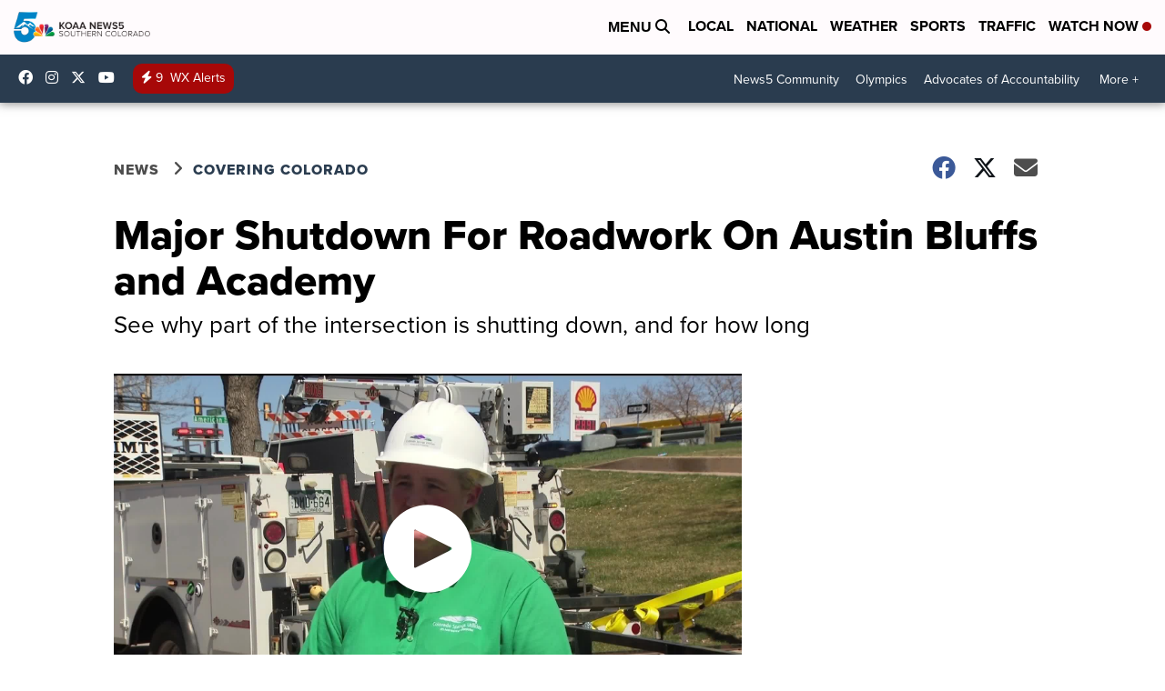

--- FILE ---
content_type: text/html; charset=utf-8
request_url: https://www.google.com/recaptcha/api2/anchor?ar=1&k=6LfIiLMgAAAAALZBRfxspvov0hQVLth9kOiQ4VMZ&co=aHR0cHM6Ly93d3cua29hYS5jb206NDQz&hl=en&v=PoyoqOPhxBO7pBk68S4YbpHZ&size=normal&anchor-ms=20000&execute-ms=30000&cb=4b2k3fz90mil
body_size: 49432
content:
<!DOCTYPE HTML><html dir="ltr" lang="en"><head><meta http-equiv="Content-Type" content="text/html; charset=UTF-8">
<meta http-equiv="X-UA-Compatible" content="IE=edge">
<title>reCAPTCHA</title>
<style type="text/css">
/* cyrillic-ext */
@font-face {
  font-family: 'Roboto';
  font-style: normal;
  font-weight: 400;
  font-stretch: 100%;
  src: url(//fonts.gstatic.com/s/roboto/v48/KFO7CnqEu92Fr1ME7kSn66aGLdTylUAMa3GUBHMdazTgWw.woff2) format('woff2');
  unicode-range: U+0460-052F, U+1C80-1C8A, U+20B4, U+2DE0-2DFF, U+A640-A69F, U+FE2E-FE2F;
}
/* cyrillic */
@font-face {
  font-family: 'Roboto';
  font-style: normal;
  font-weight: 400;
  font-stretch: 100%;
  src: url(//fonts.gstatic.com/s/roboto/v48/KFO7CnqEu92Fr1ME7kSn66aGLdTylUAMa3iUBHMdazTgWw.woff2) format('woff2');
  unicode-range: U+0301, U+0400-045F, U+0490-0491, U+04B0-04B1, U+2116;
}
/* greek-ext */
@font-face {
  font-family: 'Roboto';
  font-style: normal;
  font-weight: 400;
  font-stretch: 100%;
  src: url(//fonts.gstatic.com/s/roboto/v48/KFO7CnqEu92Fr1ME7kSn66aGLdTylUAMa3CUBHMdazTgWw.woff2) format('woff2');
  unicode-range: U+1F00-1FFF;
}
/* greek */
@font-face {
  font-family: 'Roboto';
  font-style: normal;
  font-weight: 400;
  font-stretch: 100%;
  src: url(//fonts.gstatic.com/s/roboto/v48/KFO7CnqEu92Fr1ME7kSn66aGLdTylUAMa3-UBHMdazTgWw.woff2) format('woff2');
  unicode-range: U+0370-0377, U+037A-037F, U+0384-038A, U+038C, U+038E-03A1, U+03A3-03FF;
}
/* math */
@font-face {
  font-family: 'Roboto';
  font-style: normal;
  font-weight: 400;
  font-stretch: 100%;
  src: url(//fonts.gstatic.com/s/roboto/v48/KFO7CnqEu92Fr1ME7kSn66aGLdTylUAMawCUBHMdazTgWw.woff2) format('woff2');
  unicode-range: U+0302-0303, U+0305, U+0307-0308, U+0310, U+0312, U+0315, U+031A, U+0326-0327, U+032C, U+032F-0330, U+0332-0333, U+0338, U+033A, U+0346, U+034D, U+0391-03A1, U+03A3-03A9, U+03B1-03C9, U+03D1, U+03D5-03D6, U+03F0-03F1, U+03F4-03F5, U+2016-2017, U+2034-2038, U+203C, U+2040, U+2043, U+2047, U+2050, U+2057, U+205F, U+2070-2071, U+2074-208E, U+2090-209C, U+20D0-20DC, U+20E1, U+20E5-20EF, U+2100-2112, U+2114-2115, U+2117-2121, U+2123-214F, U+2190, U+2192, U+2194-21AE, U+21B0-21E5, U+21F1-21F2, U+21F4-2211, U+2213-2214, U+2216-22FF, U+2308-230B, U+2310, U+2319, U+231C-2321, U+2336-237A, U+237C, U+2395, U+239B-23B7, U+23D0, U+23DC-23E1, U+2474-2475, U+25AF, U+25B3, U+25B7, U+25BD, U+25C1, U+25CA, U+25CC, U+25FB, U+266D-266F, U+27C0-27FF, U+2900-2AFF, U+2B0E-2B11, U+2B30-2B4C, U+2BFE, U+3030, U+FF5B, U+FF5D, U+1D400-1D7FF, U+1EE00-1EEFF;
}
/* symbols */
@font-face {
  font-family: 'Roboto';
  font-style: normal;
  font-weight: 400;
  font-stretch: 100%;
  src: url(//fonts.gstatic.com/s/roboto/v48/KFO7CnqEu92Fr1ME7kSn66aGLdTylUAMaxKUBHMdazTgWw.woff2) format('woff2');
  unicode-range: U+0001-000C, U+000E-001F, U+007F-009F, U+20DD-20E0, U+20E2-20E4, U+2150-218F, U+2190, U+2192, U+2194-2199, U+21AF, U+21E6-21F0, U+21F3, U+2218-2219, U+2299, U+22C4-22C6, U+2300-243F, U+2440-244A, U+2460-24FF, U+25A0-27BF, U+2800-28FF, U+2921-2922, U+2981, U+29BF, U+29EB, U+2B00-2BFF, U+4DC0-4DFF, U+FFF9-FFFB, U+10140-1018E, U+10190-1019C, U+101A0, U+101D0-101FD, U+102E0-102FB, U+10E60-10E7E, U+1D2C0-1D2D3, U+1D2E0-1D37F, U+1F000-1F0FF, U+1F100-1F1AD, U+1F1E6-1F1FF, U+1F30D-1F30F, U+1F315, U+1F31C, U+1F31E, U+1F320-1F32C, U+1F336, U+1F378, U+1F37D, U+1F382, U+1F393-1F39F, U+1F3A7-1F3A8, U+1F3AC-1F3AF, U+1F3C2, U+1F3C4-1F3C6, U+1F3CA-1F3CE, U+1F3D4-1F3E0, U+1F3ED, U+1F3F1-1F3F3, U+1F3F5-1F3F7, U+1F408, U+1F415, U+1F41F, U+1F426, U+1F43F, U+1F441-1F442, U+1F444, U+1F446-1F449, U+1F44C-1F44E, U+1F453, U+1F46A, U+1F47D, U+1F4A3, U+1F4B0, U+1F4B3, U+1F4B9, U+1F4BB, U+1F4BF, U+1F4C8-1F4CB, U+1F4D6, U+1F4DA, U+1F4DF, U+1F4E3-1F4E6, U+1F4EA-1F4ED, U+1F4F7, U+1F4F9-1F4FB, U+1F4FD-1F4FE, U+1F503, U+1F507-1F50B, U+1F50D, U+1F512-1F513, U+1F53E-1F54A, U+1F54F-1F5FA, U+1F610, U+1F650-1F67F, U+1F687, U+1F68D, U+1F691, U+1F694, U+1F698, U+1F6AD, U+1F6B2, U+1F6B9-1F6BA, U+1F6BC, U+1F6C6-1F6CF, U+1F6D3-1F6D7, U+1F6E0-1F6EA, U+1F6F0-1F6F3, U+1F6F7-1F6FC, U+1F700-1F7FF, U+1F800-1F80B, U+1F810-1F847, U+1F850-1F859, U+1F860-1F887, U+1F890-1F8AD, U+1F8B0-1F8BB, U+1F8C0-1F8C1, U+1F900-1F90B, U+1F93B, U+1F946, U+1F984, U+1F996, U+1F9E9, U+1FA00-1FA6F, U+1FA70-1FA7C, U+1FA80-1FA89, U+1FA8F-1FAC6, U+1FACE-1FADC, U+1FADF-1FAE9, U+1FAF0-1FAF8, U+1FB00-1FBFF;
}
/* vietnamese */
@font-face {
  font-family: 'Roboto';
  font-style: normal;
  font-weight: 400;
  font-stretch: 100%;
  src: url(//fonts.gstatic.com/s/roboto/v48/KFO7CnqEu92Fr1ME7kSn66aGLdTylUAMa3OUBHMdazTgWw.woff2) format('woff2');
  unicode-range: U+0102-0103, U+0110-0111, U+0128-0129, U+0168-0169, U+01A0-01A1, U+01AF-01B0, U+0300-0301, U+0303-0304, U+0308-0309, U+0323, U+0329, U+1EA0-1EF9, U+20AB;
}
/* latin-ext */
@font-face {
  font-family: 'Roboto';
  font-style: normal;
  font-weight: 400;
  font-stretch: 100%;
  src: url(//fonts.gstatic.com/s/roboto/v48/KFO7CnqEu92Fr1ME7kSn66aGLdTylUAMa3KUBHMdazTgWw.woff2) format('woff2');
  unicode-range: U+0100-02BA, U+02BD-02C5, U+02C7-02CC, U+02CE-02D7, U+02DD-02FF, U+0304, U+0308, U+0329, U+1D00-1DBF, U+1E00-1E9F, U+1EF2-1EFF, U+2020, U+20A0-20AB, U+20AD-20C0, U+2113, U+2C60-2C7F, U+A720-A7FF;
}
/* latin */
@font-face {
  font-family: 'Roboto';
  font-style: normal;
  font-weight: 400;
  font-stretch: 100%;
  src: url(//fonts.gstatic.com/s/roboto/v48/KFO7CnqEu92Fr1ME7kSn66aGLdTylUAMa3yUBHMdazQ.woff2) format('woff2');
  unicode-range: U+0000-00FF, U+0131, U+0152-0153, U+02BB-02BC, U+02C6, U+02DA, U+02DC, U+0304, U+0308, U+0329, U+2000-206F, U+20AC, U+2122, U+2191, U+2193, U+2212, U+2215, U+FEFF, U+FFFD;
}
/* cyrillic-ext */
@font-face {
  font-family: 'Roboto';
  font-style: normal;
  font-weight: 500;
  font-stretch: 100%;
  src: url(//fonts.gstatic.com/s/roboto/v48/KFO7CnqEu92Fr1ME7kSn66aGLdTylUAMa3GUBHMdazTgWw.woff2) format('woff2');
  unicode-range: U+0460-052F, U+1C80-1C8A, U+20B4, U+2DE0-2DFF, U+A640-A69F, U+FE2E-FE2F;
}
/* cyrillic */
@font-face {
  font-family: 'Roboto';
  font-style: normal;
  font-weight: 500;
  font-stretch: 100%;
  src: url(//fonts.gstatic.com/s/roboto/v48/KFO7CnqEu92Fr1ME7kSn66aGLdTylUAMa3iUBHMdazTgWw.woff2) format('woff2');
  unicode-range: U+0301, U+0400-045F, U+0490-0491, U+04B0-04B1, U+2116;
}
/* greek-ext */
@font-face {
  font-family: 'Roboto';
  font-style: normal;
  font-weight: 500;
  font-stretch: 100%;
  src: url(//fonts.gstatic.com/s/roboto/v48/KFO7CnqEu92Fr1ME7kSn66aGLdTylUAMa3CUBHMdazTgWw.woff2) format('woff2');
  unicode-range: U+1F00-1FFF;
}
/* greek */
@font-face {
  font-family: 'Roboto';
  font-style: normal;
  font-weight: 500;
  font-stretch: 100%;
  src: url(//fonts.gstatic.com/s/roboto/v48/KFO7CnqEu92Fr1ME7kSn66aGLdTylUAMa3-UBHMdazTgWw.woff2) format('woff2');
  unicode-range: U+0370-0377, U+037A-037F, U+0384-038A, U+038C, U+038E-03A1, U+03A3-03FF;
}
/* math */
@font-face {
  font-family: 'Roboto';
  font-style: normal;
  font-weight: 500;
  font-stretch: 100%;
  src: url(//fonts.gstatic.com/s/roboto/v48/KFO7CnqEu92Fr1ME7kSn66aGLdTylUAMawCUBHMdazTgWw.woff2) format('woff2');
  unicode-range: U+0302-0303, U+0305, U+0307-0308, U+0310, U+0312, U+0315, U+031A, U+0326-0327, U+032C, U+032F-0330, U+0332-0333, U+0338, U+033A, U+0346, U+034D, U+0391-03A1, U+03A3-03A9, U+03B1-03C9, U+03D1, U+03D5-03D6, U+03F0-03F1, U+03F4-03F5, U+2016-2017, U+2034-2038, U+203C, U+2040, U+2043, U+2047, U+2050, U+2057, U+205F, U+2070-2071, U+2074-208E, U+2090-209C, U+20D0-20DC, U+20E1, U+20E5-20EF, U+2100-2112, U+2114-2115, U+2117-2121, U+2123-214F, U+2190, U+2192, U+2194-21AE, U+21B0-21E5, U+21F1-21F2, U+21F4-2211, U+2213-2214, U+2216-22FF, U+2308-230B, U+2310, U+2319, U+231C-2321, U+2336-237A, U+237C, U+2395, U+239B-23B7, U+23D0, U+23DC-23E1, U+2474-2475, U+25AF, U+25B3, U+25B7, U+25BD, U+25C1, U+25CA, U+25CC, U+25FB, U+266D-266F, U+27C0-27FF, U+2900-2AFF, U+2B0E-2B11, U+2B30-2B4C, U+2BFE, U+3030, U+FF5B, U+FF5D, U+1D400-1D7FF, U+1EE00-1EEFF;
}
/* symbols */
@font-face {
  font-family: 'Roboto';
  font-style: normal;
  font-weight: 500;
  font-stretch: 100%;
  src: url(//fonts.gstatic.com/s/roboto/v48/KFO7CnqEu92Fr1ME7kSn66aGLdTylUAMaxKUBHMdazTgWw.woff2) format('woff2');
  unicode-range: U+0001-000C, U+000E-001F, U+007F-009F, U+20DD-20E0, U+20E2-20E4, U+2150-218F, U+2190, U+2192, U+2194-2199, U+21AF, U+21E6-21F0, U+21F3, U+2218-2219, U+2299, U+22C4-22C6, U+2300-243F, U+2440-244A, U+2460-24FF, U+25A0-27BF, U+2800-28FF, U+2921-2922, U+2981, U+29BF, U+29EB, U+2B00-2BFF, U+4DC0-4DFF, U+FFF9-FFFB, U+10140-1018E, U+10190-1019C, U+101A0, U+101D0-101FD, U+102E0-102FB, U+10E60-10E7E, U+1D2C0-1D2D3, U+1D2E0-1D37F, U+1F000-1F0FF, U+1F100-1F1AD, U+1F1E6-1F1FF, U+1F30D-1F30F, U+1F315, U+1F31C, U+1F31E, U+1F320-1F32C, U+1F336, U+1F378, U+1F37D, U+1F382, U+1F393-1F39F, U+1F3A7-1F3A8, U+1F3AC-1F3AF, U+1F3C2, U+1F3C4-1F3C6, U+1F3CA-1F3CE, U+1F3D4-1F3E0, U+1F3ED, U+1F3F1-1F3F3, U+1F3F5-1F3F7, U+1F408, U+1F415, U+1F41F, U+1F426, U+1F43F, U+1F441-1F442, U+1F444, U+1F446-1F449, U+1F44C-1F44E, U+1F453, U+1F46A, U+1F47D, U+1F4A3, U+1F4B0, U+1F4B3, U+1F4B9, U+1F4BB, U+1F4BF, U+1F4C8-1F4CB, U+1F4D6, U+1F4DA, U+1F4DF, U+1F4E3-1F4E6, U+1F4EA-1F4ED, U+1F4F7, U+1F4F9-1F4FB, U+1F4FD-1F4FE, U+1F503, U+1F507-1F50B, U+1F50D, U+1F512-1F513, U+1F53E-1F54A, U+1F54F-1F5FA, U+1F610, U+1F650-1F67F, U+1F687, U+1F68D, U+1F691, U+1F694, U+1F698, U+1F6AD, U+1F6B2, U+1F6B9-1F6BA, U+1F6BC, U+1F6C6-1F6CF, U+1F6D3-1F6D7, U+1F6E0-1F6EA, U+1F6F0-1F6F3, U+1F6F7-1F6FC, U+1F700-1F7FF, U+1F800-1F80B, U+1F810-1F847, U+1F850-1F859, U+1F860-1F887, U+1F890-1F8AD, U+1F8B0-1F8BB, U+1F8C0-1F8C1, U+1F900-1F90B, U+1F93B, U+1F946, U+1F984, U+1F996, U+1F9E9, U+1FA00-1FA6F, U+1FA70-1FA7C, U+1FA80-1FA89, U+1FA8F-1FAC6, U+1FACE-1FADC, U+1FADF-1FAE9, U+1FAF0-1FAF8, U+1FB00-1FBFF;
}
/* vietnamese */
@font-face {
  font-family: 'Roboto';
  font-style: normal;
  font-weight: 500;
  font-stretch: 100%;
  src: url(//fonts.gstatic.com/s/roboto/v48/KFO7CnqEu92Fr1ME7kSn66aGLdTylUAMa3OUBHMdazTgWw.woff2) format('woff2');
  unicode-range: U+0102-0103, U+0110-0111, U+0128-0129, U+0168-0169, U+01A0-01A1, U+01AF-01B0, U+0300-0301, U+0303-0304, U+0308-0309, U+0323, U+0329, U+1EA0-1EF9, U+20AB;
}
/* latin-ext */
@font-face {
  font-family: 'Roboto';
  font-style: normal;
  font-weight: 500;
  font-stretch: 100%;
  src: url(//fonts.gstatic.com/s/roboto/v48/KFO7CnqEu92Fr1ME7kSn66aGLdTylUAMa3KUBHMdazTgWw.woff2) format('woff2');
  unicode-range: U+0100-02BA, U+02BD-02C5, U+02C7-02CC, U+02CE-02D7, U+02DD-02FF, U+0304, U+0308, U+0329, U+1D00-1DBF, U+1E00-1E9F, U+1EF2-1EFF, U+2020, U+20A0-20AB, U+20AD-20C0, U+2113, U+2C60-2C7F, U+A720-A7FF;
}
/* latin */
@font-face {
  font-family: 'Roboto';
  font-style: normal;
  font-weight: 500;
  font-stretch: 100%;
  src: url(//fonts.gstatic.com/s/roboto/v48/KFO7CnqEu92Fr1ME7kSn66aGLdTylUAMa3yUBHMdazQ.woff2) format('woff2');
  unicode-range: U+0000-00FF, U+0131, U+0152-0153, U+02BB-02BC, U+02C6, U+02DA, U+02DC, U+0304, U+0308, U+0329, U+2000-206F, U+20AC, U+2122, U+2191, U+2193, U+2212, U+2215, U+FEFF, U+FFFD;
}
/* cyrillic-ext */
@font-face {
  font-family: 'Roboto';
  font-style: normal;
  font-weight: 900;
  font-stretch: 100%;
  src: url(//fonts.gstatic.com/s/roboto/v48/KFO7CnqEu92Fr1ME7kSn66aGLdTylUAMa3GUBHMdazTgWw.woff2) format('woff2');
  unicode-range: U+0460-052F, U+1C80-1C8A, U+20B4, U+2DE0-2DFF, U+A640-A69F, U+FE2E-FE2F;
}
/* cyrillic */
@font-face {
  font-family: 'Roboto';
  font-style: normal;
  font-weight: 900;
  font-stretch: 100%;
  src: url(//fonts.gstatic.com/s/roboto/v48/KFO7CnqEu92Fr1ME7kSn66aGLdTylUAMa3iUBHMdazTgWw.woff2) format('woff2');
  unicode-range: U+0301, U+0400-045F, U+0490-0491, U+04B0-04B1, U+2116;
}
/* greek-ext */
@font-face {
  font-family: 'Roboto';
  font-style: normal;
  font-weight: 900;
  font-stretch: 100%;
  src: url(//fonts.gstatic.com/s/roboto/v48/KFO7CnqEu92Fr1ME7kSn66aGLdTylUAMa3CUBHMdazTgWw.woff2) format('woff2');
  unicode-range: U+1F00-1FFF;
}
/* greek */
@font-face {
  font-family: 'Roboto';
  font-style: normal;
  font-weight: 900;
  font-stretch: 100%;
  src: url(//fonts.gstatic.com/s/roboto/v48/KFO7CnqEu92Fr1ME7kSn66aGLdTylUAMa3-UBHMdazTgWw.woff2) format('woff2');
  unicode-range: U+0370-0377, U+037A-037F, U+0384-038A, U+038C, U+038E-03A1, U+03A3-03FF;
}
/* math */
@font-face {
  font-family: 'Roboto';
  font-style: normal;
  font-weight: 900;
  font-stretch: 100%;
  src: url(//fonts.gstatic.com/s/roboto/v48/KFO7CnqEu92Fr1ME7kSn66aGLdTylUAMawCUBHMdazTgWw.woff2) format('woff2');
  unicode-range: U+0302-0303, U+0305, U+0307-0308, U+0310, U+0312, U+0315, U+031A, U+0326-0327, U+032C, U+032F-0330, U+0332-0333, U+0338, U+033A, U+0346, U+034D, U+0391-03A1, U+03A3-03A9, U+03B1-03C9, U+03D1, U+03D5-03D6, U+03F0-03F1, U+03F4-03F5, U+2016-2017, U+2034-2038, U+203C, U+2040, U+2043, U+2047, U+2050, U+2057, U+205F, U+2070-2071, U+2074-208E, U+2090-209C, U+20D0-20DC, U+20E1, U+20E5-20EF, U+2100-2112, U+2114-2115, U+2117-2121, U+2123-214F, U+2190, U+2192, U+2194-21AE, U+21B0-21E5, U+21F1-21F2, U+21F4-2211, U+2213-2214, U+2216-22FF, U+2308-230B, U+2310, U+2319, U+231C-2321, U+2336-237A, U+237C, U+2395, U+239B-23B7, U+23D0, U+23DC-23E1, U+2474-2475, U+25AF, U+25B3, U+25B7, U+25BD, U+25C1, U+25CA, U+25CC, U+25FB, U+266D-266F, U+27C0-27FF, U+2900-2AFF, U+2B0E-2B11, U+2B30-2B4C, U+2BFE, U+3030, U+FF5B, U+FF5D, U+1D400-1D7FF, U+1EE00-1EEFF;
}
/* symbols */
@font-face {
  font-family: 'Roboto';
  font-style: normal;
  font-weight: 900;
  font-stretch: 100%;
  src: url(//fonts.gstatic.com/s/roboto/v48/KFO7CnqEu92Fr1ME7kSn66aGLdTylUAMaxKUBHMdazTgWw.woff2) format('woff2');
  unicode-range: U+0001-000C, U+000E-001F, U+007F-009F, U+20DD-20E0, U+20E2-20E4, U+2150-218F, U+2190, U+2192, U+2194-2199, U+21AF, U+21E6-21F0, U+21F3, U+2218-2219, U+2299, U+22C4-22C6, U+2300-243F, U+2440-244A, U+2460-24FF, U+25A0-27BF, U+2800-28FF, U+2921-2922, U+2981, U+29BF, U+29EB, U+2B00-2BFF, U+4DC0-4DFF, U+FFF9-FFFB, U+10140-1018E, U+10190-1019C, U+101A0, U+101D0-101FD, U+102E0-102FB, U+10E60-10E7E, U+1D2C0-1D2D3, U+1D2E0-1D37F, U+1F000-1F0FF, U+1F100-1F1AD, U+1F1E6-1F1FF, U+1F30D-1F30F, U+1F315, U+1F31C, U+1F31E, U+1F320-1F32C, U+1F336, U+1F378, U+1F37D, U+1F382, U+1F393-1F39F, U+1F3A7-1F3A8, U+1F3AC-1F3AF, U+1F3C2, U+1F3C4-1F3C6, U+1F3CA-1F3CE, U+1F3D4-1F3E0, U+1F3ED, U+1F3F1-1F3F3, U+1F3F5-1F3F7, U+1F408, U+1F415, U+1F41F, U+1F426, U+1F43F, U+1F441-1F442, U+1F444, U+1F446-1F449, U+1F44C-1F44E, U+1F453, U+1F46A, U+1F47D, U+1F4A3, U+1F4B0, U+1F4B3, U+1F4B9, U+1F4BB, U+1F4BF, U+1F4C8-1F4CB, U+1F4D6, U+1F4DA, U+1F4DF, U+1F4E3-1F4E6, U+1F4EA-1F4ED, U+1F4F7, U+1F4F9-1F4FB, U+1F4FD-1F4FE, U+1F503, U+1F507-1F50B, U+1F50D, U+1F512-1F513, U+1F53E-1F54A, U+1F54F-1F5FA, U+1F610, U+1F650-1F67F, U+1F687, U+1F68D, U+1F691, U+1F694, U+1F698, U+1F6AD, U+1F6B2, U+1F6B9-1F6BA, U+1F6BC, U+1F6C6-1F6CF, U+1F6D3-1F6D7, U+1F6E0-1F6EA, U+1F6F0-1F6F3, U+1F6F7-1F6FC, U+1F700-1F7FF, U+1F800-1F80B, U+1F810-1F847, U+1F850-1F859, U+1F860-1F887, U+1F890-1F8AD, U+1F8B0-1F8BB, U+1F8C0-1F8C1, U+1F900-1F90B, U+1F93B, U+1F946, U+1F984, U+1F996, U+1F9E9, U+1FA00-1FA6F, U+1FA70-1FA7C, U+1FA80-1FA89, U+1FA8F-1FAC6, U+1FACE-1FADC, U+1FADF-1FAE9, U+1FAF0-1FAF8, U+1FB00-1FBFF;
}
/* vietnamese */
@font-face {
  font-family: 'Roboto';
  font-style: normal;
  font-weight: 900;
  font-stretch: 100%;
  src: url(//fonts.gstatic.com/s/roboto/v48/KFO7CnqEu92Fr1ME7kSn66aGLdTylUAMa3OUBHMdazTgWw.woff2) format('woff2');
  unicode-range: U+0102-0103, U+0110-0111, U+0128-0129, U+0168-0169, U+01A0-01A1, U+01AF-01B0, U+0300-0301, U+0303-0304, U+0308-0309, U+0323, U+0329, U+1EA0-1EF9, U+20AB;
}
/* latin-ext */
@font-face {
  font-family: 'Roboto';
  font-style: normal;
  font-weight: 900;
  font-stretch: 100%;
  src: url(//fonts.gstatic.com/s/roboto/v48/KFO7CnqEu92Fr1ME7kSn66aGLdTylUAMa3KUBHMdazTgWw.woff2) format('woff2');
  unicode-range: U+0100-02BA, U+02BD-02C5, U+02C7-02CC, U+02CE-02D7, U+02DD-02FF, U+0304, U+0308, U+0329, U+1D00-1DBF, U+1E00-1E9F, U+1EF2-1EFF, U+2020, U+20A0-20AB, U+20AD-20C0, U+2113, U+2C60-2C7F, U+A720-A7FF;
}
/* latin */
@font-face {
  font-family: 'Roboto';
  font-style: normal;
  font-weight: 900;
  font-stretch: 100%;
  src: url(//fonts.gstatic.com/s/roboto/v48/KFO7CnqEu92Fr1ME7kSn66aGLdTylUAMa3yUBHMdazQ.woff2) format('woff2');
  unicode-range: U+0000-00FF, U+0131, U+0152-0153, U+02BB-02BC, U+02C6, U+02DA, U+02DC, U+0304, U+0308, U+0329, U+2000-206F, U+20AC, U+2122, U+2191, U+2193, U+2212, U+2215, U+FEFF, U+FFFD;
}

</style>
<link rel="stylesheet" type="text/css" href="https://www.gstatic.com/recaptcha/releases/PoyoqOPhxBO7pBk68S4YbpHZ/styles__ltr.css">
<script nonce="YCbrDhPYILU6DGIq6fFmtQ" type="text/javascript">window['__recaptcha_api'] = 'https://www.google.com/recaptcha/api2/';</script>
<script type="text/javascript" src="https://www.gstatic.com/recaptcha/releases/PoyoqOPhxBO7pBk68S4YbpHZ/recaptcha__en.js" nonce="YCbrDhPYILU6DGIq6fFmtQ">
      
    </script></head>
<body><div id="rc-anchor-alert" class="rc-anchor-alert"></div>
<input type="hidden" id="recaptcha-token" value="[base64]">
<script type="text/javascript" nonce="YCbrDhPYILU6DGIq6fFmtQ">
      recaptcha.anchor.Main.init("[\x22ainput\x22,[\x22bgdata\x22,\x22\x22,\[base64]/[base64]/[base64]/[base64]/[base64]/[base64]/KGcoTywyNTMsTy5PKSxVRyhPLEMpKTpnKE8sMjUzLEMpLE8pKSxsKSksTykpfSxieT1mdW5jdGlvbihDLE8sdSxsKXtmb3IobD0odT1SKEMpLDApO08+MDtPLS0pbD1sPDw4fFooQyk7ZyhDLHUsbCl9LFVHPWZ1bmN0aW9uKEMsTyl7Qy5pLmxlbmd0aD4xMDQ/[base64]/[base64]/[base64]/[base64]/[base64]/[base64]/[base64]\\u003d\x22,\[base64]\\u003d\\u003d\x22,\x22ZMOLw7fCvBDCm8Ktw5vCnh/CthoFw5nDo8Kff8Kaw6LCqsKew53CpUvDvCYbMcOUB3nCgF3Dh3MJPcKZMD8/w59UGhd/O8OVwqvCkcKkccKJw5XDo1QjwoA8wqzCrj3DrcOKwqZGwpfDqx/DpwbDmH1IZMOuAX7CjgDDqjHCr8O6w64/[base64]/[base64]/DggbCo3bDmjM8DcKiwroCwroPw4N4VMOdV8OVwpHDkcO/[base64]/DkhbDhMOSwrvDg8O5w7LDkTfDlw89w4HCkRbDrG89w6TCmcK+Z8KZw5bDl8O2w482wqFsw5/[base64]/w5QLfgtRw4sFWMOkw7QbwrDCssKWw7I7wqPDlsO5asOBOMKoS8KXw5PDl8OYwp4tdxw/X1IXLMKlwpnDkMKGwrHCi8OKw71BwrE6GU4dWBzCqgtBw5giOcOlwrfClivDv8KxdjPCicKFwpXCkcKmC8Ofw7/[base64]/Cn0lXUMOrw5UKwr4fOMOUQMKFZkwYw77CpSpvEwcXVMOWw7YdTMOBw4rCp1URwpjCusOHw6V7wptKwrnCssKWwqPDi8O/GGTDkMKVwoh3wq55woVbwoQsTcK8R8OVw6Q5w6EHPijCoHrCuMKKFcO4KQ9bwpQaY8OcdxHCmG9QfMOEesKOScKJPMOGw7zDtMKYw5rDlcKLM8OITsOLw5LCsEk8wqnDhWnDqcKvE1jCglcDD8O+XcKYwobCpyVSX8KtKsOdw4BMSsObCDgsGQDCpgUVwr7Dg8K/w7ZEwqQEHHhpADjCqU7Do8Kjw4gmQE8HwpnDo1fDjWdaTSUlfcOXwr1lA0F4AsKdw6/DpMO1CMK/[base64]/DrnnDqcKqw6zClMO+w4LClCcDYcKPesK5w7N6V8K3wp/DlcOlBcONYcK1wp/CqXgMw5pUw5LDucKPBMO+Pl/CrcOjwpd3w7XDksOWw4/[base64]/[base64]/ClgTCrsKvNsOgw7k3w5TDuh/DiMO4wp1vwpXCpMOwE3hGIsOsHcKgwqUvwoARw7w4F0bCiRPCi8O/YDzDvMONXXUVw4hxWcOqw541w4g/ShA6w4fDvzrDrCXDocOxQMOEH0DDtComcMKRw7rDsMOPwp3CmztEDyzDhzfCvsOIw5/DsiXChXnCoMOSXSbDgkfDv37CihrDoEDDhsKGwpAUSsK3ZlXCllRoJBfDlMKHwosuw6gsRcOcwolkwoDCn8Odw5cjwpzDhMKCwqrClETDgFEOwq3DizHCkRkGbXg0d34pwrhOaMOewrdWw7JJwpPCsg/[base64]/wr/Cg8Kkw6PDiCrChcKgwqbDmQluNFFLCl/CvgnDpsO9w5xEwqBBDMK1wqnCmMOFw6Euw58Cw4YgwoEnwpI5V8KjJMKbBsKNSMKmw5VoCsOmSsKIw77DqXXCusOvIUjCgMOvw59owqVhBUlVDDrDomFBwq3DvcOWXXMwwonDmg/DjyQ1UMKlU11bXCM4G8KPfQ1KEMOaIsOzAFjDqcO/QlPDvcKvwpx/UWvCm8Kzw6vDsk/Dtj/DsXZSw5zCvcKkM8OnZMKiYGHCu8O6SMOywonCkT/[base64]/[base64]/[base64]/CqsO5wr3CjAbCnX4CXsKSfsKkBsO8dcObJ2XCgxUpOC4sXUHDlDN2wpPCiMO2YcKpw64CTsKXLcOjK8KxTVpGHTQFGTHDrzgvw7ptw6nDolp1bcKDw5/Dp8OCG8KMwopHD2QhDMOJwpfCtBXDljDCp8KsTUhVwoIxwqBpa8KcRSrClMO6w7XCm2/Cm0B/w6HDvGzDpwbCmT9hwrDDmcOmwooaw51WZ8KuHHTCs8KNFsOHw47Di0wew5zDqMK5MB8kdsOXIngrRsOIT0jDgcOOw4LCqWETEDZfwpnCiMOlw6szwpbDkF/DsjBxwqPDvQ9gwoxVVX8LM03ClcKewozDssKOw6waEAXCsyMUwr1vDsKXQ8KEwpfCjCwubRzCu0XDqVExw4sww7/DmBh4fkt4NcKsw7Zmw5Rkwoo9w6LCuRTCuQ3DgsK2w7jDsQ4Dc8KPwp3DtzAiSsOHw4zDscKxw5PDimLCt29JTMODKcO0PMKHw7vCj8KFEyUnwqHDiMOHXmgxGcKZIA3ChUAPwohybEpOWMOSaE/Dr0PClsOAJMOwcyrDk3AAZ8KsfMKkw47CnlJwWMOMwoDDtsKUw7nCjWFpwqVVGcOtw7oILUzDuzRzF3NIw5wAwqAHesOIHj1dccKacErDkXoQSMO1w5kiw5jCocOjacKZw57Du8K2wrImBxvDo8KEwpDCmDzCtG4kw5APw5diwqfDvV7CpMK4BcK9w4NCDMK/ScO5wrJ2BMKBw6ZJw67Cj8KXw4zCjgbCmXZYV8Oow6cwAxHCicK6FsK8cMO0Ui0xAVLCqcOaRyYhTMOYVcOSw6ZYLGDDimodThh1wp0Zw4wXXMKBU8Ojw5rDiSvCqnR2bnTDiRrDiMKpHsK5QzBAw4ErT2LChGxxw5orw4nDk8OrLETCnRLCmsK/EMK6VMOEw5oRYsOQGMKPdnTDmzAfAcO/worCtQ5Jw43Dm8O6ccKqAMKOHiwAw60qwr5Aw5UHCBUpQ3fCrCzClsOKDBAaw5HCgcOtwq7CgDJiw44vwrnDkxLDnw9QwobCpMOjE8OmOcKbw4VrC8KXwpgSwr/DsMKjbQZFVsO1NMKlw7TDjmQww7Azwq3DrjbDqXlQecKDw5UUwocKIVbDqcOuVk/DsXlRf8OZEn3Cu3/CtHrChAFnEsK5BcKKw57Dk8K8w6HDgMKgRcKhw6HCtGHDgWHDlQUnwr1Pw6JIwrhaIcKCw6zDkMOvA8OrwqPCgCDCk8KYfMOmw43CkcONw6XDmcK4wr9nw40PwptcGRnCkCLCh1ETaMOWVMKCacO8w6/Dgis/w6tbeknChxokwpQWSi/DrsK/wqzDn8KkwpPDmzdjw6bCksOBG8OXw4Jew7JsKMK9w5F3PcKnwp3Dv1nCtsKOwoDDmB8cBsK9wr5dByjDlsK5DGLDpMKOBl9dKizDiFDCshdow5EtTMKsd8Ovw7jCv8KsLFfDmMOvworCgsKewoh2w5thQMOIwpzCtMKZwpvChULCtsKrHS5NXH3DpMOrw6E8KzpLwo/[base64]/[base64]/[base64]/woMhScOuwqNFwrF1wqTCu1NwwptCWxzCk8OKcMOTXg7DlDlwLUDDm3LCtsOJccOIFRNXUn3Cv8K4wq/DqyvDhBobwoHDoDjCmsOPwrXDhsOYMMKBwpvDtMO1ERc4JcOuw7nDoXovw7PCplDCsMKdBAXCtg5nbjwGw6/CvgjChsKpwrrDhUVIwo4+w7BswqkyL07DgA/Do8KBw4HDtsOxecKkQ1Y4YzjDjMKMHg3Dgl4MwoLDsnNNw5c/[base64]/RsKRw5rDmsOvwq9AVxTDpHV+aFPClMOoIMOBWhMdw6VRYMK5RsOJw47DjcOsFC/[base64]/ES/CoH3DjsKxw5wIw5vCqMK3FG8DNHhgwo/Cj3RxEijCuHtowqjDrsKlwqkvC8OJw7F1wpRHwoE4byrCgsKHwrZ0M8Kpw501ZMKywp95wrzCpglKFcKkwq/[base64]/[base64]/DqMOMwrnDusODwoVKw5Qqw7fDrk/CjTlVbcONEkoxMCvCm8OiFzPDnMOPwpXDjD5AZX3CtsKwwrdQUMOYwoc9wolxL8OGUksjdMOFwqg2UVM/[base64]/Ck8OHbFN6wqHCgXbCr8KyZcKhVVxUFw/Dv8OJw6zDskTCmCbDn8Olwow6O8KxwozCvhHDjnQKwo4wPMKYwqDDpMKyw5nCnsK7ahfDu8OMOA/[base64]/wqkxY2DDhBFIwqTClsK+wrArwoLDsMOswqrCrcOYNE/CiS3Ctl3DnsK4w5BcZsK8fsKNwqojH03CimXCp1cxwphxGTjCh8KKw7jDrTYPOT4HwoRjwrhkwqlvPSnDnnzDoR1Hw7hhw4EPw4Z6wpLDiGjDmMKwwp/DssKrXg8/w5/CgzjDu8KUwpjClDjCoXs3WWBuw5DDswjDqAtWLcOSbsOww7dqasOLw4vCu8KpFcOsFX5VHzsEbcKkYcKIwq96aEjCvsO3wq8OCTkiw6IXUgDCokbDu1Ebw6DDtsKeGCvCqC0/ZsKyJMKOw7zCiTghwp0Uw4XCsz0/U8OTwo7CgMOlwoLDoMK8woIlMsKpwrY2wqXDkypdV1gXGcKNwo/DisOXwoTCmsOELnAOdm9uIMKmwr9lw4BvwqDDscO1w5nDsUFvw5RowpjDk8KbwpHCrMKdODlnwo4yOxohw7XDmzVmwrt4wqvDmsK/wpB3J1EYa8O/[base64]/SVhtw5gDwql3wp3CnsKCw6/[base64]/[base64]/DpsKfwr1Bw6TCvWTDiAbDhsKRIkfCl3EJFDV2ARIiw4RQw5jCoGDCjcKzwrHCgVUJw73Cu00Gwq3ConAEfTLCskrCosK6w6sJwp3CtsO7w4PCvcKTwrZWHDEbC8OSZiUYw4PCmsObNsOJAcKMG8Kww7bCiCs6BsO/c8OuwrJbw4TDmCvDrgzDucK4w4LChWlGFsKMDRp3Ix/[base64]/[base64]/Dsgk3Q8Krfh9Dw4/ChsOTTcKudSZCw5s2VUHClcKRPwrDs2QRwqrDvcKJwrcsw53Dp8OEcMOhdHbDn0fCqsOQw43Cn2wzwoLDtsOzw5LDqSkmwq1cw6oqWsK4MMKvwpnDnGJFw4gowrzDqjUIwrvDncKMewrDisO+GsOrFDMvJ1XCsCtJwr3DucOkCsOZwrrCjsO/CBoNw6xNwqIee8O6JMOwJzUcFcOyWn0Ww7k0F8OCw6TCslAKeMOQeMOFAsKew60AwqoTwqfDo8OTw7fCiCojREbDtcKdwp0ww6cAHj3DjjPDkcONLCTDmsKfwrfCjsK2w63DoTwmckwhw6B3wrzCi8KjwqYtOMOawo3DpidQwp/Cs3XCrjXCl8KHw48zwrgLSEZTwqJONMKQwpYsTnfCgB3CvUxew6Fcw41HEEzDpTDDoMKLwrhILsOewq3CmMO9bgAhw6B8RjEXw7oxNMKjw5B4wrBkwpEPfsKcLMKIwpxXURhnIHLCoBJDKnXDlMKSCcKfEcOJDMKALz8RwoY/LznDpFjDkMOgw7TDpsOFwqhvEkbDssOiAlDDjQZqEHRzOsKoMMKVWsKxw7jCpXzDgMKEw4bCuH5ANSQLwrvDqcONJ8KqbsK9w79kwrbDlMKTUsKDwpMfwpbDuk0UPSRdw4/CsEk4EsO0w5IxwpDDn8O4MDxfZMKMNjDChGbCtsOxLsKpPh7CgcO/[base64]/Dhi5mbcKjCsKTwrjCr8KLwoXCo8K9wqTCs8KAUcO7PBstKsK/MDfDjsOJw7kWfDERLHLDhMK1w6LDuDBDw69+w6kIPBXCgcOrw7LCmcKZwrlnHMKGwqjDnlvDhsKoBR4wwprDnkAsNcOXwrU4w5E9Z8KFSiFoQlFBw7JlwovCvigDw5LCscK9N3nDoMKOw5/DucO7wr7DosOowoN0wpt3w4HDikpMwrXDh1o/w5bDt8Kkw7A+w5TCjhA4wpHCm33CnMK8wo4Uw5MFV8OtIAxhwoPCmRTCoG7DlHLDsUjCgMKaLkIGwrYKw5/[base64]/Cl8Khwo0RFMKiP3PDrsK9wpLCkMOGwpDCpxzDnwrClMORw4jDjsKQwo5ZwqBEOsOAwp9VwoxXZsOawr8TVsKPw4RDWsOEwpN7w6pAw5HCnCLDlkXCv03ClcK+McK8w6UKwq3DrcOWIsOuI28iJcK2cxBaN8OOZcKWbsOQEMOew5nDi2/DmMKuw7jDnzfDugcGazPCpAA4w5FKw4cXwoLCtwLDhw/DmMKzF8O2wohpwrjDvcKFwoDCvGwAfsOsJsKfwrTCssK7BR9yKXfCpFwowqvDkUlRw7TCp23CsnV5w591JX/[base64]/DjMKSw6gkw4/CrhANw7Egwq1mT3HDlww4w7TCh8OCFcKVwpNbEFAzNF/DqcOAFnnCg8KsPF5rw6fCnXpFwpDDn8ObV8OUw6/CjsOYSCMKO8OxwqIZdMOnUVMMF8ODw4TCjcOtwq/[base64]/CiEfDm2Vyaw86BDbCvsOPGMKrBzlWGlHClzVdHn4Gwrg9IHLDrHFNJl3CsQdNwrNIwrJwB8OAQMO+wq3Dq8KqTMKjwrFgDSwhOsKXwrnDnMKxwr1Pw4Ewwo/DvcKpXcO8wrsBRcKgw7wBw6rDu8KGw5JHX8KqAMOVQsOLwphyw49uw6x7w6vCqCsIw5nCpsKAw7JCc8KTLH/ChMKTVjrCh1vDj8OowqjDoSohw4TCtMO3dcKhS8O0wowARVw9w5XDm8OwwoIHehTDrsOWwqDDhmA1w4PCtMOmDVDCr8OAEW/DqsOMFmbDrnVCwoHDryzDpV0Lw6pPQMO+IF1SwrPCv8Kiw7jDncKvw63Cr0BPIsKCw4rDqsKwNU18w5fDqGNow6LDmU5sw6TDksODKV/[base64]/ClThLPVLDmMKlVljCtcKvwr4gw7zCihHDkG/Dp1vDiGTCh8OlFMKnDMKSAsO5B8KwD1QTw6ghwrZaZsOGIsOWNQIgwpvCicKcwrzDkkh2w4EvwpHCusKQwp4vT8Oow6nCvjLCtWTDrsK8w6dPXMKPwrorw6zDlsKywr/[base64]/[base64]/Dq8KmOgTCqgw3wo/[base64]/w5IowoDCmMOaLFJuw7/DthrCo0rDi3PCiTQrTMOjKcOKwrU9w4XDjwhqwojCjcKMwpzCkgHCuAZGBgfCq8OZw7gfDVBOF8Kcw4fDqibDujFae1jDi8KHw57CqsOwQ8OKw7LCmiotw5Z/Xnl8eETCk8OYN8Kewr14wrHCiFDCgX3DqERdUsKHXFcPZkNcVsKgN8Oaw7bCmT7CosKmw71CwoTDugnDicKFHcODXsOILHxReEcFw6UuQXLCtsOvf2Atw6zDh2xHSsOVRVPDhR7DrjQee8OhYgnDhMOgw4XCl3MPwpzDpDNyPcKTD1w6R0/CoMKiwoh7fTbCjcOpwrrCnMKpw54mwonDg8O5w6TDlDnDjsKqw7XCgxbCtsKtw4nDn8O9GmHDjcKtC8KAwqBrXcO0KMOfE8KSHR8Pwr8TY8O2DEDDj3XDm3HCr8KyVEnCgkTCsMOPwoPDmGXCq8OAwp8rHUMMwqlxw7o4wo/CosKfTsK/EcK7JR/CkcKCS8KISSgRwoPCusKtw7jDhcK3w7nCmMKYw61EwqnCk8OnasOrHMO2w55hwq0Xwqp7PkHDtcKXcMOQwo5Lw5MzwodgdnAdw7h8w4FCDsO7JFNvwozDlcOMwq/DpsKjQl/DqDPDhXjDvwfCvsKKI8ORPRDDjsOpIcKcw6xeDTzDnXDDjTXCiFU3woDCsDUfwo7DrcKuw7FfwqhRCV7DicK+wpZ/FEgoLMK+w7HCgsOdFcObFsOuwoYiOcKMw73DlMKXUQNvw4jDswEWc05Nw6XDjsOnDsOPJhHCrHNCwowIGhTCosOhw5UYJg5hNcK1wpxXU8OWccK8w4c1w5x1aWTCm1R+w5/Cs8KZLj0Sw5IXw7I7bMKbwqDCn2fDjcOoQcOIwrzCriEpJjPDncOIwpfDumnDnThlw6dtNzLDncORw44UecOcFMK/[base64]/DrVDCiTnCoMOWw4nDgsOhwqM3w4UdClIZwq4HVFx8w6nCpcOzLMOJw7jCvsKMw4kDNMKqThtew74pfcKXw78mw6pAZsKjw7NVw4E3wqHCvcOgNjPDtx3CoMO+w6DCunJgOcO8w7DDkygKDijDmmUKw6UyDMO3w7xNWVLDiMKhSE0Rw6l7QcO/w73Dp8K1H8KSZMKuw43DvsKDbCd7wqk6SsKVbsKawoDDk2rCq8OAw7/[base64]/w5fCj0HDq8K2aCvDlXbDjwfDmkDCjMOGw7Jew4DCmhjCoUQzwrIJw75WC8OaJcOLw5JPw7t7wrnCjQ7DtTQZwrjDij/CrA/Dmj0Iw4PDucKkw7cCCAjDvxTCgMOtw548w57DksK/wpTDnWjDv8OKw7zDjsOuw6kwKkfCs3zDmAdbCEbCvRl7w748w5HDmm/Cl0PCg8Ouwo/CoCQbwpXCvcK7wp8UbMOIwpkUG0/DmGYAT8KMw7AIw5rCicO1wr7DlMK2KDHDjsKEwofCrC3DisKKFMKgw4jCtsKuwp3CtxA5J8KcP29Sw450wrV6wq5hw7Jmw5/DnV9KKcOGwrZuw7YGL08jwrrDuzPDgcKewrbCnxjDvcOww7nDn8OxTzZvMFNsGE4FdMO7w43DncKVw5RELnIiMsKiwr0mQH3DoW9ETlrDkCJJF3glwoLCpcKONitQw4pOw4dbwprDvELDi8OBDnTDvcOEw5NNwq0ZwpUNw6DCugxoIsK/f8KEwp5Ww4tmNcKEFXczeH/DiTXDusOJwpHDnVFjw4/Cjl3DlcK/ImvCkcKnGsO5w59ECGPCnSUHQGzCr8KWdcOdw5sHwoJpMA1Aw4LCrsK9KcKOwodWwqXClcK/[base64]/CvEVzw73CgcK6wrgvw4YULsKXAGFNSMKhwqUMfcO/YcOVwp/CjMOFw5rDvRdAGMKObMK+WzrComZJwo8/wq8fZsOfw6DCnUDChmhuV8KDYMK+woUNETVCEhRxcMK6wqrCphzDucKBwr7Cgyg/BywcRxF1w7AFw5rDpVlJwovCozjCmFTDgcOpCsOlGcKQwo5vWw7Dv8K+EWbDlsO7wo3Dsg3Csn1SwpjDvzFXwoLCvxLDhMKVwpFOwpDDrMKDw44fwrVTwq5Rw59uCsK/BMODGHbDscKlEFsjfsK/w6Yqw7fDl0fCtwV6w4vCscOzwp5NBsKjbVXDnsOxLcOEYQbCknbDgMKEX31lJDjDv8OXGETCtsO5w7nDmjbCmUbDq8KNwoczDyMgFsODTFJfw58pw7x3T8Kzw7FETEXDk8OEw5nDtMKcZsKFwpxPR03DlnrCtcKZZ8OTw5bDnMKmwpjCmMOuwrLCsmw3w44CYz/[base64]/VsOdwprDlHXDlAPDhMK6wrXCocOqw4lSw41QJGvDnHzCiT/[base64]/CqsKgw53CvcOXZ8KywrMuw6TDpMK+RwPCn8KvKcOFXmcPZ8ORUTLDsD4WwqrDgSrDiyHCrx3DgmXDqHJUw77DqT7DqsKkC2Y2OMKOwrl7w7Znw6/ClRknw5c5M8K9fRvCrcKMF8O3RH/CixHDpE8oGjkRIMO8NcOYw7wYw45HP8O/w4XDrnU9ZXPDpcOhw5JCfcOtRGfDpMO4w4XCnsKqwp4awoVlZyRPTEnDj1/ChnPDnkfCvsKvYcOlasOcDH/Dq8KcVADDplZydV3DhcOJKMKtwpMcK3YvUcOXTMK2wqsER8Kfw7rDgRYsBF/[base64]/Dk25Rwr/DlwEIw4zCscKRK0RDHhcHScO0MmTCvBN+UD5zABzDuSzCsMOlNXw4w5xEB8OXP8KwBcOnwoBNwpPDqg9LOlnCmD9TDj1Mw5kIZgHCqcODFk/[base64]/[base64]/[base64]/CglvCjcKpw5PDisKoMAg/M8OdTDXClcKWwrFtwqXCpMOFDMO/[base64]/DscKwwql8wq3Cm8O2wpcOw4PClMOPwqLCsMOpIT89ZRPCmsKULcKaVS7DiDloFHPCkV1gw5LCsSHDk8Olwp08woYceEg4csKlw5U0BltRwpnCuBsNw6vDrsOOXzpqw7kZw5TDs8OWB8OHw5bDl2Inw7zDn8O3B07CjMK1w5jCqjcPeWBQw4R/IMKcSy3ClhbDtsKHIsKFEMOBwqnDtBbDt8OaaMKQwo/DscKzPcOjwr8zw67DqSV1aMKzwoUUPzTCn2vDjsOGwoTCucO1wqZlwr3DglR8HMKZw7htwqM+w7Iyw7PDvMOECcKsworDjMKaVn49EwTDpBFCCcKMwolVdGsCQnjDpH/DnsKKw6MKHcKAw64OTsO/w53Dq8KrB8K1w7JIwop3wpDCj2XCjCfDu8KoJMKwU8KBwo3Do2VRMn8fwr3Dn8KDdsORw7EKGcKvJhLCmMKFw6/CsDLCg8O3w4PCgcOFPsOsVAMMUcOLIn5Sw5J+woDDtRZDw5MVw6FGHT3Ct8Oww5ZYPcK3w43CsBFZUsOTw47DgCTCgD13wogmwoopUcKCDGpuworDq8KXSUwKw6sSw53DtTVHw47CvSkBViXCsz4CSMKcw5rDvG9jCMKcW1YmPMOLGykqw4bCo8KRDwvDhcO/[base64]/Du1sAw6fCucKUwobCilbCrsKiwqbDv2vCiTTChQvDtMKUUxXDiDnDtMOOwozDhsKhNMKuGMK6BsKCQsOpw6zCgcKOwoPCk2QtahRHSkhmdcKYGsONw57DqMO5wqZ3wqzDlUZsPMOUaShMAcO/[base64]/[base64]/CpnxawrEXwpxuw6ZqM2TCn8KRwrAeZEs/[base64]/DscObw6spw6/CpsKkdsOsRcO8FBbDmFDCr8KlXHLCgcOAwqLCsMOhCVA1DVY4w7RVwp5Dw6NJwrBpV2jCoEbCjWDCvF0zTMKPEyMOwq4rwpvDiD3CqcOpwoxQTcKgR3PDtjHCo8Kyc3rCkmfCjDs8HcOSRSMQe1zDsMO1w4kWwoohfcKpw7/CpmzDrMOiw6oXwqTCrFzDsDMHTA3Cm1kfU8KjasKBJMOTLcOxOsOTeVXDucKmYcOlw57DkMOhKcKtw753MHLCoVTDjCfCicKbw65XKVTCmzTCglB/wpJDwqpew6dHS3BRwrIqPsOWw5R9wrFyBgDDiMOpw5nDvsOXwpo0dATDljI3RcOmRsO7w7sewrbCssO1C8OYw4XDhVnDvxvCgGfCplTDjMKqD17Dm0U0Y3LCtsKxwpDDrsK6wqXDgsOSwoTDkCoaTQp0wqHDjTp/[base64]/DrMODw77Di1N8w59FB8OHw47CpmckwqbDqsKFw7lTwrLDiE3DnFbDnX7CnMOCwqHDpAXDhMKVZMO9RzzCscOZQ8KwJTtWbsOmXsOFw43DpcKodMKMw7LCkcKlXsO+w5Z7w5bDicK3w6N/HE3CjcO2w5JVR8OZIFrDnMORNyzCqiU6b8KwMF7DlU4+C8OcNcOmccKDYXEgdRcZw4HDsX0GwpcxCMOgw6/CqcK+wqhIwrZ4w5rDpMOhFMKew5svUljCvsOME8OWwok8w5UYw67DgsOTwolRwrrDnMKFw6l/[base64]/Dr8OVAz8pwoB6DMKYw4TCnQHDszsaw5oOHMOgKcKJOCTDhiXDkcO+wpXDi8KaejogRmh2w6cyw5oPw63DjMOKIUzCgcKGw5R2LR5Ww7BZw7XCh8O/w7kQJMOQwpbDkBjDoXNNYsOyw5NTI8KfMVXDusKIw7NDwq/[base64]/Cj8KJw7A4F8KPVXlGw60+w6sXM8OxBC0fw6w2NMOtecOiTiXContYdMO0NXvDth8ZP8O+N8K2wogISsKjScOGYsKaw5grXFMgYmDDt0zChh/[base64]/DkGfDtmnCjsKCw5V+Q8K3RcOrEMK2ZsOrw5jDkcK/w6FVw7NCw41nTEHDim3DvsKnWsOFw68mw5HDi3XDqcOnLG8fOsOrKcKYNnTCssOrJCVFFsOiwoNcPBXDgnFrwr4aecKaZWk1w6/Cj1HDrsOVwrNvDcO1wqfCkzMmw55VXsOTNzDCu2PDt3EXaS3ClMOCw43DuWMZOnhLJMKawroswq50w7zDsDYIKQfCrgzDu8KPX3fDlMKwwpoqw7wfwpEVwolae8KtZHVVbcOiwrPCg3kSw7rDjsO3wr5qLsKhJ8OVw485wqLCiA3CmMKtw57CmsOZwpJ6w5nDosK/d0Vmw5HCh8KVw6ACSsOOZzcbwoABVnLDksOiw5dYesOKTCZNw5PDv25+XGBjGsOxwp7DsgtQw652I8KwI8O4w4zDsk7ClSLCtMOnVMK6Rg/DpMK/w6jCqhQUwoRPwrZCCsKOwoU4aRfCo1AHVT1pTcKEwqHCsx5bTkY/wqvCqMKSecKKwoHDhVXDhl7CjMOowrAEYRdcw7cqNsK8McKNw7LDhAUse8K/w4B6ScOnw7LDhQnDki7CnlIZLsO2w6sYw45Aw7hgLWrCksONC0l0NcOCcGAOw70oS2rDlsOxwpwRb8OGw4Q5wp3Dp8KHw7wxw5vCgy3CkcOpwpM0w4LDssKwwr5BwpkLUMKLGcK3EDBZwpPDhcOnw7bDjw/[base64]/w7TCmkcsw7szw7XCu8K5T0tkQR0hw6DDnivCtzrCsH/CksO8QMOmwrHDvgHCjcKFYAnCiipewpERf8KOwovDjsOvKcOQwo/[base64]/IMOEw4DClSvCvsKyajsQNGjCgMKOdRIqGkUBfcKww6vDkDfCmD7Dng1pwq5/wojDiCLCog9vR8Ktw57CoU3DkcKgEw7DgChywr7DkMKDwpBpwqQVZsOAworDtsObeG8XRjPCj2c9w4wewrJ3NMK/[base64]/DkcOTLCdpR1TDilk5wrDDhCE7F8KhG8Kqw7DDnsO/[base64]/CnMOAbxjDhHpSAxbCrzXChhbCqxhgGzHCu8K1Owt1wqrCglzDpcOXWcKiEnYqfsOAWsOIwovCsHfCg8KRF8OxwqLCnsKHw4xgCnPCs8KOw7NQwprDjMO7KcOYUcKMwpnCiMO0woMmOcOoW8K/[base64]/CpFlZU8KYZ8OTwrnDhiPCqgZnXR7DoiRmw5kcw79Mw7jCjknDhMKeLD/Dk8Oiwo5GGMKswrvDu3fDvMOOwoMRw5RycsKMAcOkBsKTZcKXHsOfVmrDsEjCn8OZw5HDqS3Cq2liwpsvNgHDpsKjw67CosOmfHDCnQfDrMK3wrvDmjVjBsKrwotVwoPDlwTCrMOWwoUUw64ZTUvDm08aADXDqMOFacODQMORwqDDqzN3asOmwp4ww47CrC0cJ8O/[base64]/OzFJwpEaLMKBHHZ3GMKOV8KdZ2xuw43Dl8KywotYOnTChRfCsU/Cq3t2EA3DqQjDk8KmOsOmw7QYSTcIwpBkOCjDkxB8egQFJRw1AgUUwr8Tw4tqw6QfC8KgFsOMalrCkiJ/HwzCt8OPwqXDksO9wrNXMsOaBVvCrVfDoUBPwqp5XsO+dgxuw6oowrfDscOEwqp/W2kmw7gYQl7Dk8Kcfx8yf3AnahVBSQsqwqYvwq7DtgAow44TwpwiwoYow4M8w5kSwrAtw6zDjg/CqhhMw5TDoUJXLSgaQ1kMwpt+On8NVjbCo8Oyw7nDqUjDqWHDghrCi38qJ2NtZ8Okwr/DqXpsPcOPwrlxwqPDpsORw5QZwr9OMcOCRsKSDy/[base64]/[base64]/DicOPZcK9V2cVK8OKHcOEw4DDtm3DlcOww6Z1w4lLKXlfw63CnRM0WMOOwo43worCrcKJD00Bw5nDlDYyw6rDhUV8MVvDqmjCp8OIFVxswq7DlMOIw5cQw7/DuzHCjkfCsV7DmVIlBSTCh8K2w5NtNcKlODxXw682w6A+wo7DmCQmJcOnw6bDrMKxwqrDpsKUNMKQBsOJJ8OUXMK7PsKlw57Cj8KrRsK2emFFwqrCqsKzMsOwWsK/YB3Dqz3Ck8ONwrjDtsOVHQJLw5DDn8O/wrtZw7rDmsOrwo7DhcOEOV/DpRbCsynCvQHCpsKCOzPDmVc4A8ORw64naMOeGsO9w5Esw6HDikDDtik4w6TCmMOrw4gHB8KHFjQ4B8KdGnrCkAHDgcKYSiYbcsKtHSUMwo0TfXXDlXVNNkrCksKRwo4cUT/CqFDCsRHDgQ59wrRNw6fDvsOfwo/CmsKkwqbDnGzCicK4J2jDu8KtOMKbwrB4HsKGVsKvw5A0w4x4NAHDhVfDk0l8MMKUAF7DmzfDu1tZUCpxwr4bw5BUw4AXw7HDoTbDnsKpw6JQT8KVLR/CrTEDw7zDq8OeczhMY8OGRMOOBn7CqcKQBiIyw58EJ8OfXMKqZAlpc8O3wpbDvH9Lw6h6wrTCoSTCpCvCvWMOX3LCtsOVwqDCqMKRSh/Cn8O1Egs2GUx/w5TCk8KufsKvNBLCo8OkAzpqWiMBw6gzdcKSwrzDhsOawp9vVcKjJmINw4rChyFkZ8KWwoHCg1c/cjBlw7PDicOeN8K2w4nCuRJZNsKZXXDDrljCoEgHw6kkMsOtXcOpwrvDoDfDm3I8E8Ozw7N0b8Oiw6DDjMKTwqVUIGMMwq7CvcOJZVN9SD/CvC0PdMO2XMKCPHhAw6XDuF7DssKobMK1XcK5PMOOScKcNcOvwotWwpB8fh7DlQMaOH/[base64]/wrHCkEEvPMKewppHw6R6PsK8wqHCt8KlMgrCv8OtXHPChMKtXzbCr8Kww7bDsX7DlEbCqMOBw5IZw6fCu8OVdFTDtzDDrE/CmcO7w77DthfDqTAQw7Akf8OmccK4wrvDoDfDqQ3DgD/[base64]/[base64]/DjnLCq8OTWRnCqsO6cGsuw4xPwo5Zw6R/BMKDZ8OyeGzCjcOHTMKbfRRGQ8K0wrRqw5pLCsK/V1gIw4bCoigNGcOvAVTDkHzCusKNw63CiE9CfcK5FMKiPjnDqsONPS3CgsOETErCkMKdX1fDj8KBJB7CkQjDnDfCrBTDl0fCtj43wprCrcOvVMKkw4w+woQ/[base64]\\u003d\\u003d\x22],null,[\x22conf\x22,null,\x226LfIiLMgAAAAALZBRfxspvov0hQVLth9kOiQ4VMZ\x22,0,null,null,null,1,[21,125,63,73,95,87,41,43,42,83,102,105,109,121],[1017145,681],0,null,null,null,null,0,null,0,null,700,1,null,0,\[base64]/76lBhnEnQkZnOKMAhnM8xEZ\x22,0,0,null,null,1,null,0,0,null,null,null,0],\x22https://www.koaa.com:443\x22,null,[1,1,1],null,null,null,0,3600,[\x22https://www.google.com/intl/en/policies/privacy/\x22,\x22https://www.google.com/intl/en/policies/terms/\x22],\x224XsnZpxEk4bU0whRC7okQJo3th/Tvwx5mChyaqMh3lc\\u003d\x22,0,0,null,1,1769124730935,0,0,[153,22,235],null,[244,233,6,87],\x22RC-VuWIBtajIlHREg\x22,null,null,null,null,null,\x220dAFcWeA4R1nRWk0znPn_gLC28_pigNSLf5t79oAsP4ICMyKr-64jH2h4Loww4RXpio37Ew1oH0Qpf6TmdW359ZKUp7-HQ7Y6ccA\x22,1769207530759]");
    </script></body></html>

--- FILE ---
content_type: application/javascript; charset=utf-8
request_url: https://fundingchoicesmessages.google.com/f/AGSKWxVXrABXweUXRmgkctKtLL-6teYo1HCzi7oGQxuH2etK2fJKWiMjVy-3My5P8vw3VvcDz2KAjC9m53xk6wqXubbnTfUoV4gMgzpSFiucs3QuRmbZlx0d36RA4fD86ASaiCPDinVPdNOrN8A0N9_icTnzpxYtqjUNPU5zl0QJxiD4SL13ZDaqbRHp736b/_.cc/ads//youradhere_-468-60-/adlabs.js_yahooads/
body_size: -1287
content:
window['68cdc5ed-3196-4ffb-a6b9-cef5752086d7'] = true;